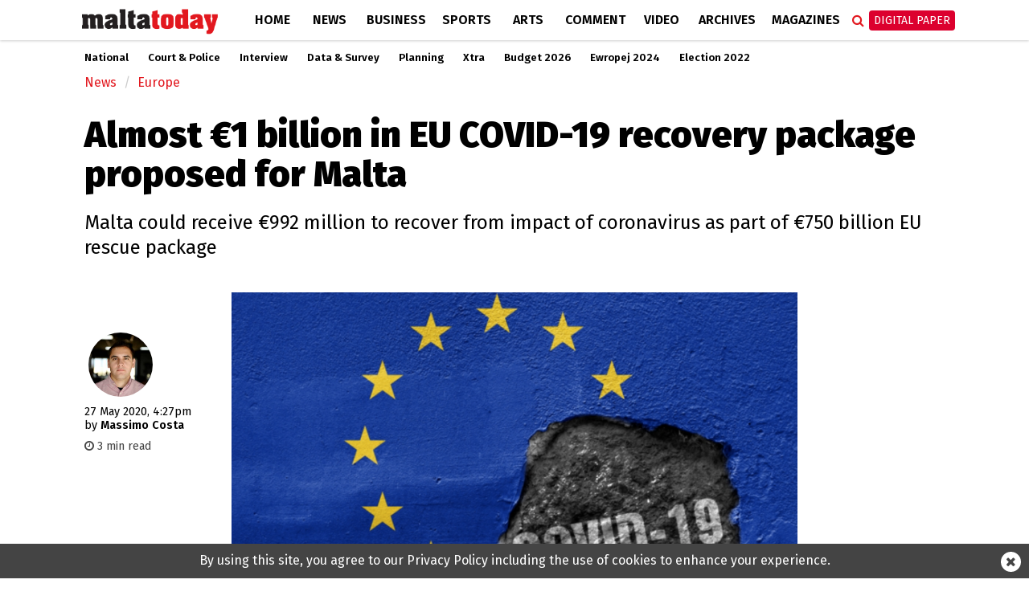

--- FILE ---
content_type: text/html; charset=UTF-8
request_url: https://www.maltatoday.com.mt/news/europe/102607/almost_1_billion_in_eu_covid19_recovery_funds_proposed_for_malta
body_size: 11443
content:
<!DOCTYPE html>
<html xmlns="http://www.w3.org/1999/xhtml" lang="en">
<head>
    <meta http-equiv="Content-Type" content="text/html; charset=utf-8">
    <meta name="viewport" content="width=device-width, initial-scale=1.0"/>
    <meta property="fb:pages" content="21535456940" />
    <meta property="fb:app_id" content="1775326929407925" />
    <link rel="shortcut icon" type="image/x-icon" href="/ui/images/icons/Icon-Small@2x.png">
    <link rel="apple-touch-icon" href="/ui/images/icons/Icon-60@2x.png" />
    <link rel="apple-touch-icon" sizes="58x58" href="/ui/images/icons/Icon-Small@2x.png" />
    <link rel="apple-touch-icon" sizes="76x76" href="/ui/images/icons/Icon-76.png" />
    <link rel="apple-touch-icon" sizes="152x152" href="/ui/images/icons/Icon-76@2x.png" />
    <link rel="apple-touch-icon" sizes="180x180" href="/ui/images/icons/Icon-60@3x.png" />
    <link rel="icon" sizes="192x192" href="/ui/images/icons/icon-192x192.png" />
    <link rel="stylesheet" href="/dist/css/desktop.min.css?v=01.2026" />

    <link rel="canonical" href="https://www.maltatoday.com.mt/news/europe/102607/almost_1_billion_in_eu_covid19_recovery_funds_proposed_for_malta">
    <meta property="og:site_name" content="MaltaToday.com.mt" /> 
<meta property="og:url" content="https://www.maltatoday.com.mt/news/europe/102607/almost_1_billion_in_eu_covid19_recovery_funds_proposed_for_malta" /> 
<meta property="og:title" content="Almost €1 billion in EU COVID-19 recovery package proposed for Malta" /> 
<meta property="og:description" content="Malta could receive &amp;euro;992 million&amp;nbsp;to recover from impact of coronavirus as part of &amp;euro;750 billion EU rescue package" /> 
<meta property="og:type" content="article" /> 
<meta property="article:publisher" content="https://www.facebook.com/maltatoday" /> 
<meta property="og:image" content="https://content.maltatoday.com.mt/ui_frontend/thumbnail/684/400/eu_aid_coronavirus.png" /> 
<meta name="description" content="Malta could receive &amp;euro;992 million&amp;nbsp;to recover from impact of coronavirus as part of &amp;euro;750 billion EU rescue package" /> 


    <script type="text/javascript">
        var cdn_url = "//content.maltatoday.com.mt";
    </script>

    <title>Almost €1 billion in EU COVID-19 recovery package proposed for Malta</title>
        <!--  Google DoubleClick for Publishers -->
    <script async='async' src='https://www.googletagservices.com/tag/js/gpt.js'></script>
    <script>
        var googletag = googletag || {};
        googletag.cmd = googletag.cmd || [];
    </script>
    <!-- Facebook Pixel Code -->
    <script>
    !function(f,b,e,v,n,t,s)
    {if(f.fbq)return;n=f.fbq=function(){n.callMethod?
    n.callMethod.apply(n,arguments):n.queue.push(arguments)};
    if(!f._fbq)f._fbq=n;n.push=n;n.loaded=!0;n.version='2.0';
    n.queue=[];t=b.createElement(e);t.async=!0;
    t.src=v;s=b.getElementsByTagName(e)[0];
    s.parentNode.insertBefore(t,s)}(window, document,'script',
    'https://connect.facebook.net/en_US/fbevents.js');
    fbq('init', '213704729706889');
    fbq('track', 'PageView');
    </script>
    <noscript><img height="1" width="1" style="display:none"
    src="https://www.facebook.com/tr?id=213704729706889&ev=PageView&noscript=1"
    /></noscript>
    <!-- End Facebook Pixel Code -->
    <!-- Google Tag Manager -->
    <script>(function(w,d,s,l,i){w[l]=w[l]||[];w[l].push({'gtm.start':
    new Date().getTime(),event:'gtm.js'});var f=d.getElementsByTagName(s)[0],
    j=d.createElement(s),dl=l!='dataLayer'?'&l='+l:'';j.async=true;j.src=
    'https://www.googletagmanager.com/gtm.js?id='+i+dl;f.parentNode.insertBefore(j,f);
    })(window,document,'script','dataLayer','GTM-TD9W6HH');</script>
    <!-- End Google Tag Manager -->
</head>
<body class="page-article">
    <header>
        <div class="zone" data-zone-name="TOPMOST" data-zone-id="TOPMOST"><div class='mt_module' data-module-name='code' data-update-frequency='0' data-module-settings-code='[base64]' ><div class="code_module">
    <div class="top-slash dfp-slot" 
            data-path="/13474545/MaltaToday_news_Leaderboard_728x90"
            data-size="[[728, 90], [970, 90], [970, 250], [320, 100], [1320, 250], [1150, 250]]">
        </div></div></div></div>        <div class="main-nav">
            <div class="main-nav-bg">
                <div class="container">
                    <div class="row">
                        <div class="col-md-12">
                                                        <div class="row">
    <div class="menu-bar news">
        <div class="logo col-xs-7 col-md-2">
                        <a href="/"><img class="img-responsive" src="/ui/images/frontend/maltatoday_logo_news.png" alt="maltatoday" /></a>
        </div>
        <div class="col-xs-5 visible-sm visible-xs text-right">
            <div id="more-menu">
                menu
                <button type="button" class="navbar-toggle" aria-expanded="false">
                    <span class="sr-only">Toggle navigation</span>
                    <span class="icon-bar"></span>
                    <span class="icon-bar"></span>
                    <span class="icon-bar"></span>
                </button>
            </div>
        </div>
        <ul class="main-menu">
                                <li class="menu-inline-search visible-xs">
                        <form action="/search-mt/" method="get">
                            <div class="col-xs-12">
                                <input type="text" name="q" class="form-control" placeholder="Search maltatoday.." />
                            </div>
                        </form>
                    </li>    
                                        <li class="menu_item home has-sub-menu">
                        <a href="/" >
                        Home                        </a>
                                                    <div class="menu-item-detail-box">
                                <ul class="sub-menu">
                                                                    <li><a href="/vacancies">Jobs in Malta</a></li>
                                                                    <li><a href="/pharmacies">Pharmacies</a></li>
                                                                    <li><a href="/sponsored">Sponsored</a></li>
                                                                    <li><a href="/announcements">Announcements</a></li>
                                                                    <li><a href="/igaming-offers/igaming-offers">iGaming Offers</a></li>
                                                                    <li><a href="/advertising">Advertise</a></li>
                                                                    <li><a href="/contact">Contact</a></li>
                                                                    <li><a href="/maltatodaydigitaledition">Digital Edition</a></li>
                                                                    <li><a href="/help">Support Services</a></li>
                                                                </ul>
                                                            </div>
                                            </li>
                                    <li class="menu_item news active has-sub-menu">
                        <a href="/news" >
                        News                        </a>
                                                    <div class="menu-item-detail-box">
                                <ul class="sub-menu">
                                                                    <li><a href="/news/national">National</a></li>
                                                                    <li><a href="/news/court_and_police">Court &amp; Police</a></li>
                                                                    <li><a href="/news/interview">Interview</a></li>
                                                                    <li><a href="/news/data_and_surveys">Data &amp; Survey</a></li>
                                                                    <li><a href="/environment/planning">Planning</a></li>
                                                                    <li><a href="/news/xtra">Xtra</a></li>
                                                                    <li><a href="/news/budget-2026/">Budget 2026</a></li>
                                                                    <li><a href="/news/ewropej">Ewropej 2024</a></li>
                                                                    <li><a href="/news/election-2022">Election 2022</a></li>
                                                                </ul>
                                                                        <div class="detail-content-box hidden-sm hidden-xs">
                                            <div class="sub-menu-latest-stories">
    <div class="row">
        <div class="col-md-6">
            <div class="left-section">
                <div class="top-story-container">
                    <div class="photo">
                        <a href="/news/national/139276/in_the_shadow_of_trumps_greenland_threats_maltese_meps_call_for_eu_unity"><img src="//content.maltatoday.com.mt/ui_frontend/thumbnail/400/220/trump_meps.png" /></a>
                    </div>
                    <div class="title">
                        <span class="category">National</span> <a href="/news/national/139276/in_the_shadow_of_trumps_greenland_threats_maltese_meps_call_for_eu_unity">
                        In the shadow of Trump’s Greenland threats Maltese MEPs call for EU unity</a>
                    </div>
                </div>
            </div>
        </div>
        <div class="col-md-6">
            <div class="right-section">
                <ul class="stories">
                                            <li class="story">
                            <div class="story-content">
                                <div class="image">
                                    <a href="/news/national/139277/lands_authority_scraps_fortina_valuations_orders_fresh_assessment_in_clash_with_nao"><img src="//content.maltatoday.com.mt/ui_frontend/thumbnail/62/62/fortina_towers.jpeg" /></a>
                                </div>
                                <div class="text">
                                    <a href="/news/national/139277/lands_authority_scraps_fortina_valuations_orders_fresh_assessment_in_clash_with_nao">
                                        <span class="category">National</span>
                                        <span class="title"> Lands Authority scraps Fortina valuations, orders fresh assessment in clash with NAO</span>
                                    </a>
                                </div>
                            </div>
                        </li>
                                            <li class="story">
                            <div class="story-content">
                                <div class="image">
                                    <a href="/news/national/139275/storm_harry_no_major_injuries_emergency_services_responded_to_nearly_300_incidents"><img src="//content.maltatoday.com.mt/ui_frontend/thumbnail/62/62/3_byron_camilleri.jpeg" /></a>
                                </div>
                                <div class="text">
                                    <a href="/news/national/139275/storm_harry_no_major_injuries_emergency_services_responded_to_nearly_300_incidents">
                                        <span class="category">National</span>
                                        <span class="title"> No major injuries, emergency services responded to nearly 300 incidents during Storm Harry</span>
                                    </a>
                                </div>
                            </div>
                        </li>
                                            <li class="story">
                            <div class="story-content">
                                <div class="image">
                                    <a href="/news/national/139269/central_bank_appoints_first_woman_deputy_governor"><img src="//content.maltatoday.com.mt/ui_frontend/thumbnail/62/62/screenshot_2026-01-20_at_15.57.35.png" /></a>
                                </div>
                                <div class="text">
                                    <a href="/news/national/139269/central_bank_appoints_first_woman_deputy_governor">
                                        <span class="category">National</span>
                                        <span class="title"> Central Bank appoints first woman deputy governor</span>
                                    </a>
                                </div>
                            </div>
                        </li>
                                    </ul>
                <a href="/news">More in News <i class="fa fa-angle-right"></i></a>
            </div>
        </div>
    </div>
</div>
                                        </div>
                                                                    </div>
                                            </li>
                                    <li class="menu_item business has-sub-menu">
                        <a href="/business" >
                        Business                        </a>
                                                    <div class="menu-item-detail-box">
                                <ul class="sub-menu">
                                                                    <li><a href="/business/business_news">Business News</a></li>
                                                                    <li><a href="/business/business_comment">Business Comment</a></li>
                                                                    <li><a href="/business/tech">Tech & Gaming</a></li>
                                                                    <li><a href="/business/property">Property</a></li>
                                                                </ul>
                                                                        <div class="detail-content-box hidden-sm hidden-xs">
                                            <div class="sub-menu-latest-stories">
    <div class="row">
        <div class="col-md-6">
            <div class="left-section">
                <div class="top-story-container">
                    <div class="photo">
                        <a href="/business/business_news/139267/ihi_to_sell_72_per_cent_of_fivestar_corinthia_hotel_lisbon"><img src="//content.maltatoday.com.mt/ui_frontend/thumbnail/400/220/corinthialisbon_exterior_colourgraded.jpg" /></a>
                    </div>
                    <div class="title">
                        <span class="category">Business News</span> <a href="/business/business_news/139267/ihi_to_sell_72_per_cent_of_fivestar_corinthia_hotel_lisbon">
                        IHI to sell 72 per cent of five-star Corinthia Hotel Lisbon</a>
                    </div>
                </div>
            </div>
        </div>
        <div class="col-md-6">
            <div class="right-section">
                <ul class="stories">
                                            <li class="story">
                            <div class="story-content">
                                <div class="image">
                                    <a href="/business/business_news/139264/registered_fulltime_employment_up_41_per_cent_in_august_2025"><img src="//content.maltatoday.com.mt/ui_frontend/thumbnail/62/62/2_employment.jpg" /></a>
                                </div>
                                <div class="text">
                                    <a href="/business/business_news/139264/registered_fulltime_employment_up_41_per_cent_in_august_2025">
                                        <span class="category">Business News</span>
                                        <span class="title"> Registered full-time employment up 4.1 per cent in August 2025</span>
                                    </a>
                                </div>
                            </div>
                        </li>
                                            <li class="story">
                            <div class="story-content">
                                <div class="image">
                                    <a href="/business/tech/139191/what_has_made_themed_slot_games_so_popular"><img src="//content.maltatoday.com.mt/ui_frontend/thumbnail/62/62/will_-_image_slots.png" /></a>
                                </div>
                                <div class="text">
                                    <a href="/business/tech/139191/what_has_made_themed_slot_games_so_popular">
                                        <span class="category">Tech & Gaming</span>
                                        <span class="title"> What has made themed slot games so popular?</span>
                                    </a>
                                </div>
                            </div>
                        </li>
                                            <li class="story">
                            <div class="story-content">
                                <div class="image">
                                    <a href="/business/tech/139180/the_growth_of_online_bingo_sites_in_the_uk"><img src="//content.maltatoday.com.mt/ui_frontend/thumbnail/62/62/screenshot_2026-01-15_at_15.43.42.png" /></a>
                                </div>
                                <div class="text">
                                    <a href="/business/tech/139180/the_growth_of_online_bingo_sites_in_the_uk">
                                        <span class="category">Tech & Gaming</span>
                                        <span class="title"> The growth of online bingo sites in the UK</span>
                                    </a>
                                </div>
                            </div>
                        </li>
                                    </ul>
                <a href="/business">More in Business <i class="fa fa-angle-right"></i></a>
            </div>
        </div>
    </div>
</div>
                                        </div>
                                                                    </div>
                                            </li>
                                    <li class="menu_item sports has-sub-menu">
                        <a href="/sports" >
                        Sports                        </a>
                                                    <div class="menu-item-detail-box">
                                <ul class="sub-menu">
                                                                    <li><a href="/sports/worldcup2022">World Cup 2022</a></li>
                                                                    <li><a href="/sports/football">Football</a></li>
                                                                    <li><a href="/sports/rugby">Rugby</a></li>
                                                                    <li><a href="/sports/motorsports">Motor Sports</a></li>
                                                                    <li><a href="/sports/boxing">Boxing</a></li>
                                                                    <li><a href="/sports/tennis">Tennis</a></li>
                                                                    <li><a href="/sports/othersports">Other</a></li>
                                                                    <li><a href="/sports/sportsbetting">Sports Betting</a></li>
                                                                </ul>
                                                                        <div class="detail-content-box hidden-sm hidden-xs">
                                            <div class="sub-menu-latest-stories">
    <div class="row">
        <div class="col-md-6">
            <div class="left-section">
                <div class="top-story-container">
                    <div class="photo">
                        <a href="/sports/football/139245/senegal_secure_afcon_victory_over_morocco_in_dramatic_final_"><img src="//content.maltatoday.com.mt/ui_frontend/thumbnail/400/220/senegal_afcon.jpg" /></a>
                    </div>
                    <div class="title">
                        <span class="category">Football</span> <a href="/sports/football/139245/senegal_secure_afcon_victory_over_morocco_in_dramatic_final_">
                        Senegal secure AFCON victory over Morocco in dramatic final</a>
                    </div>
                </div>
            </div>
        </div>
        <div class="col-md-6">
            <div class="right-section">
                <ul class="stories">
                                            <li class="story">
                            <div class="story-content">
                                <div class="image">
                                    <a href="/sports/football/139127/malta_to_be_promoted_through_fouryear_partnership_with_melbournebased_football_club"><img src="//content.maltatoday.com.mt/ui_frontend/thumbnail/62/62/4_copy_of__article_covers_-_new_(1).png" /></a>
                                </div>
                                <div class="text">
                                    <a href="/sports/football/139127/malta_to_be_promoted_through_fouryear_partnership_with_melbournebased_football_club">
                                        <span class="category">Football</span>
                                        <span class="title"> Malta to be promoted through four-year partnership with Melbourne-based football club</span>
                                    </a>
                                </div>
                            </div>
                        </li>
                                            <li class="story">
                            <div class="story-content">
                                <div class="image">
                                    <a href="/sports/football/139050/siena_calcio_reject_13m_takeover_bid_from_joseph_portelli"><img src="//content.maltatoday.com.mt/ui_frontend/thumbnail/62/62/joseph_portelli.png" /></a>
                                </div>
                                <div class="text">
                                    <a href="/sports/football/139050/siena_calcio_reject_13m_takeover_bid_from_joseph_portelli">
                                        <span class="category">Football</span>
                                        <span class="title"> Siena Calcio reject €1.3m takeover bid from Joseph Portelli</span>
                                    </a>
                                </div>
                            </div>
                        </li>
                                            <li class="story">
                            <div class="story-content">
                                <div class="image">
                                    <a href="/sports/football/138957/looking_forward_2026__a_world_cup_of_records"><img src="//content.maltatoday.com.mt/ui_frontend/thumbnail/62/62/1_curacao_winners.png" /></a>
                                </div>
                                <div class="text">
                                    <a href="/sports/football/138957/looking_forward_2026__a_world_cup_of_records">
                                        <span class="category">Football</span>
                                        <span class="title"> Looking forward 2026 | A World Cup of records</span>
                                    </a>
                                </div>
                            </div>
                        </li>
                                    </ul>
                <a href="/sports">More in Sports <i class="fa fa-angle-right"></i></a>
            </div>
        </div>
    </div>
</div>
                                        </div>
                                                                    </div>
                                            </li>
                                    <li class="menu_item arts has-sub-menu">
                        <a href="/arts" >
                        Arts                        </a>
                                                    <div class="menu-item-detail-box">
                                <ul class="sub-menu">
                                                                    <li><a href="/arts/art">Art</a></li>
                                                                    <li><a href="/arts/books">Books</a></li>
                                                                    <li><a href="/arts/entertainment">Entertainment</a></li>
                                                                    <li><a href="/arts/music">Music</a></li>
                                                                    <li><a href="/arts/theatre_and_dance">Theatre &amp; Dance</a></li>
                                                                    <li><a href="/arts/film">Film</a></li>
                                                                    <li><a href="/arts/cultural_diary">Cultural Diary</a></li>
                                                                    <li><a href="/lifestyle">Lifestyle</a></li>
                                                                </ul>
                                                                        <div class="detail-content-box hidden-sm hidden-xs">
                                            <div class="sub-menu-latest-stories">
    <div class="row">
        <div class="col-md-6">
            <div class="left-section">
                <div class="top-story-container">
                    <div class="photo">
                        <a href="/arts/music/139234/eurovision_2026_malta_sends_aidan_to_bella_vienna"><img src="//content.maltatoday.com.mt/ui_frontend/thumbnail/400/220/aidan_photo_albert_camilleri_pbs.jpg" /></a>
                    </div>
                    <div class="title">
                        <span class="category">Music</span> <a href="/arts/music/139234/eurovision_2026_malta_sends_aidan_to_bella_vienna">
                        Eurovision 2026: Malta sends Aidan to Bella Vienna</a>
                    </div>
                </div>
            </div>
        </div>
        <div class="col-md-6">
            <div class="right-section">
                <ul class="stories">
                                            <li class="story">
                            <div class="story-content">
                                <div class="image">
                                    <a href="/arts/music/139199/pbs_defends_decision_not_to_allow_rhiannon_repeat_performance_after_inear_monitor_complaint"><img src="//content.maltatoday.com.mt/ui_frontend/thumbnail/62/62/screenshot_2026-01-16_at_16.49.17.png" /></a>
                                </div>
                                <div class="text">
                                    <a href="/arts/music/139199/pbs_defends_decision_not_to_allow_rhiannon_repeat_performance_after_inear_monitor_complaint">
                                        <span class="category">Music</span>
                                        <span class="title"> PBS defends decision not to allow Rhiannon repeat performance after in-ear monitor complaint</span>
                                    </a>
                                </div>
                            </div>
                        </li>
                                            <li class="story">
                            <div class="story-content">
                                <div class="image">
                                    <a href="/arts/cultural_diary/139082/my_essentials_giosue_agiuss_cultural_picks"><img src="//content.maltatoday.com.mt/ui_frontend/thumbnail/62/62/screenshot_2026-01-10_at_13.47.49.png" /></a>
                                </div>
                                <div class="text">
                                    <a href="/arts/cultural_diary/139082/my_essentials_giosue_agiuss_cultural_picks">
                                        <span class="category">Cultural Diary</span>
                                        <span class="title"> My essentials: Giosue’ Agius’s cultural picks</span>
                                    </a>
                                </div>
                            </div>
                        </li>
                                            <li class="story">
                            <div class="story-content">
                                <div class="image">
                                    <a href="/arts/theatre_and_dance/139142/press_mute_pulls_back_the_curtain_on_power_media_and_manipulation"><img src="//content.maltatoday.com.mt/ui_frontend/thumbnail/62/62/press_mute_promo_photos_01edited.jpg" /></a>
                                </div>
                                <div class="text">
                                    <a href="/arts/theatre_and_dance/139142/press_mute_pulls_back_the_curtain_on_power_media_and_manipulation">
                                        <span class="category">Theatre & Dance</span>
                                        <span class="title"> Press Mute pulls back the curtain on power, media and manipulation</span>
                                    </a>
                                </div>
                            </div>
                        </li>
                                    </ul>
                <a href="/arts">More in Arts <i class="fa fa-angle-right"></i></a>
            </div>
        </div>
    </div>
</div>
                                        </div>
                                                                    </div>
                                            </li>
                                    <li class="menu_item comment has-sub-menu">
                        <a href="/comment" >
                        Comment                        </a>
                                                    <div class="menu-item-detail-box">
                                <ul class="sub-menu">
                                                                    <li><a href="/comment/opinions">Opinions</a></li>
                                                                    <li><a href="/comment/editorial">Editorial</a></li>
                                                                    <li><a href="/comment/letters">Letters</a></li>
                                                                    <li><a href="/comment/cartoons">Cartoons</a></li>
                                                                    <li><a href="/comment/law_report">Law Report</a></li>
                                                                    <li><a href="/comment/skinny">The Skinny</a></li>
                                                                </ul>
                                                                        <div class="detail-content-box hidden-sm hidden-xs">
                                            <div class="sub-menu-latest-stories">
    <div class="row">
        <div class="col-md-6">
            <div class="left-section">
                <div class="top-story-container">
                    <div class="photo">
                        <a href="/comment/opinions/139217/yes_prices_have_gone_up_but_buying_your_own_home_has_always_involved_sacrifice"><img src="//content.maltatoday.com.mt/ui_frontend/thumbnail/400/220/3_4_property.jpg" /></a>
                    </div>
                    <div class="title">
                        <span class="category">Opinions</span> <a href="/comment/opinions/139217/yes_prices_have_gone_up_but_buying_your_own_home_has_always_involved_sacrifice">
                        Yes, prices have gone up, but buying your own home has always involved sacrifice</a>
                    </div>
                </div>
            </div>
        </div>
        <div class="col-md-6">
            <div class="right-section">
                <ul class="stories">
                                            <li class="story">
                            <div class="story-content">
                                <div class="image">
                                    <a href="/comment/opinions/139232/who_is_it_going_to_be"><img src="//content.maltatoday.com.mt/ui_frontend/thumbnail/62/62/judge_consuelo_scerri_herrera_2.jpg" /></a>
                                </div>
                                <div class="text">
                                    <a href="/comment/opinions/139232/who_is_it_going_to_be">
                                        <span class="category">Opinions</span>
                                        <span class="title"> Who is it going to be?</span>
                                    </a>
                                </div>
                            </div>
                        </li>
                                            <li class="story">
                            <div class="story-content">
                                <div class="image">
                                    <a href="/comment/opinions/139216/the_pension_reality_we_need_to_face"><img src="//content.maltatoday.com.mt/ui_frontend/thumbnail/62/62/15_pensions.png" /></a>
                                </div>
                                <div class="text">
                                    <a href="/comment/opinions/139216/the_pension_reality_we_need_to_face">
                                        <span class="category">Opinions</span>
                                        <span class="title"> The pension reality we need to face</span>
                                    </a>
                                </div>
                            </div>
                        </li>
                                            <li class="story">
                            <div class="story-content">
                                <div class="image">
                                    <a href="/comment/editorial/139228/why_not_a_fixed_election_date_"><img src="//content.maltatoday.com.mt/ui_frontend/thumbnail/62/62/whatsapp_image_2026-01-17_at_18.12.26.jpeg" /></a>
                                </div>
                                <div class="text">
                                    <a href="/comment/editorial/139228/why_not_a_fixed_election_date_">
                                        <span class="category">Editorial</span>
                                        <span class="title"> Why not a fixed election date</span>
                                    </a>
                                </div>
                            </div>
                        </li>
                                    </ul>
                <a href="/comment">More in Comment <i class="fa fa-angle-right"></i></a>
            </div>
        </div>
    </div>
</div>
                                        </div>
                                                                    </div>
                                            </li>
                                    <li class="menu_item videos">
                        <a href="/videos/" >
                        Video                        </a>
                                            </li>
                                    <li class="menu_item archives">
                        <a href="http://archive.maltatoday.com.mt" target="_blank">
                        Archives                        </a>
                                            </li>
                                    <li class="menu_item sponsored visible-xs visible-sm">
                        <a href="/sponsored" >
                        Sponsored                        </a>
                                            </li>
                                    <li class="menu_item magazines has-sub-menu">
                        <a href="/magazines" >
                        Magazines                        </a>
                                                    <div class="menu-item-detail-box">
                                <ul class="sub-menu">
                                                                    <li><a href="/gourmet/">GourmetToday</a></li>
                                                                    <li><a href="/architecture-and-design/">Architecture & Design</a></li>
                                                                </ul>
                                                                        <div class="detail-content-box hidden-sm hidden-xs">
                                            <div class="sub-menu-latest-stories">
    <div class="row">
        <div class="col-md-6">
            <div class="left-section">
                <div class="top-story-container">
                    <div class="photo">
                        <a href="/gourmet/recipes/139268/porchetta_with_pumpkin_mash_and_salsa_verde"><img src="//content.maltatoday.com.mt/ui_frontend/thumbnail/400/220/screenshot_2026-01-20_at_14.55.11.png" /></a>
                    </div>
                    <div class="title">
                        <span class="category">Recipes</span> <a href="/gourmet/recipes/139268/porchetta_with_pumpkin_mash_and_salsa_verde">
                        Porchetta with pumpkin mash and salsa verde</a>
                    </div>
                </div>
            </div>
        </div>
        <div class="col-md-6">
            <div class="right-section">
                <ul class="stories">
                                            <li class="story">
                            <div class="story-content">
                                <div class="image">
                                    <a href="/gourmet/recipes/139193/wild_fennel_and_hazelnut_pesto"><img src="//content.maltatoday.com.mt/ui_frontend/thumbnail/62/62/img_2479.jpeg" /></a>
                                </div>
                                <div class="text">
                                    <a href="/gourmet/recipes/139193/wild_fennel_and_hazelnut_pesto">
                                        <span class="category">Recipes</span>
                                        <span class="title"> Wild fennel and hazelnut pesto</span>
                                    </a>
                                </div>
                            </div>
                        </li>
                                            <li class="story">
                            <div class="story-content">
                                <div class="image">
                                    <a href="/gourmet/recipes/139146/caramel_brownie_trifle_cups_"><img src="//content.maltatoday.com.mt/ui_frontend/thumbnail/62/62/screenshot_2026-01-14_at_11.02.28.png" /></a>
                                </div>
                                <div class="text">
                                    <a href="/gourmet/recipes/139146/caramel_brownie_trifle_cups_">
                                        <span class="category">Recipes</span>
                                        <span class="title"> Caramel brownie trifle cups</span>
                                    </a>
                                </div>
                            </div>
                        </li>
                                            <li class="story">
                            <div class="story-content">
                                <div class="image">
                                    <a href="/architecture-and-design/magazines/139015/in_conversation_with_architect_duncan_muscat"><img src="//content.maltatoday.com.mt/ui_frontend/thumbnail/62/62/duncan_muscat_061225_5808_copy.jpg" /></a>
                                </div>
                                <div class="text">
                                    <a href="/architecture-and-design/magazines/139015/in_conversation_with_architect_duncan_muscat">
                                        <span class="category">Magazines</span>
                                        <span class="title"> In conversation with architect Duncan Muscat</span>
                                    </a>
                                </div>
                            </div>
                        </li>
                                    </ul>
                <a href="/magazines">More in Magazines <i class="fa fa-angle-right"></i></a>
            </div>
        </div>
    </div>
</div>
                                        </div>
                                                                    </div>
                                            </li>
                                    <li class="menu_item login visible-xs visible-sm login-menu-item">
                        <a href="/maltatodaydigitaledition/" >
                        Digital Paper                        </a>
                                            </li>
                        </ul>
        <div class="menu-icons hidden-xs hidden-sm">
            <div class="menu-icons-icon search-icon" onclick="$(this).addClass('active').find('input').focus()">
                <span class="fa fa-search"></span>
                <div class="searchbox">
                    <form action="/search-mt/" method="get">
                        <input type="text" name="q" placeholder="Search" onblur="$(this).parents('.search-icon').removeClass('active');" onkeyup="if (event.keyCode === 27) { $(this).blur(); }" />
                        <button type="submit">
                            <i class="fa fa-search search_now"></i>
                        </button>
                    </form>
                </div>
            </div>
            <div class="menu-icons-icon login-icon digital-paper">
                <a href="/maltatodaydigitaledition/" class="btn btn-red">Digital Paper</a>
                <div id="login-sub-menu">
                    <a target="_blank" href="https://maltatoday.uberflip.com/t/73329-mediatoday-newspapers-latest-editions">My Account</a>
                    <a href="/maltatodaydigitaledition/">Subscribe</a>
                    <a href="/subscribe_sms/">SMS Alerts</a>
                    <a href="/maltatodaydigitaledition/#previous">Previous Editions</a>
                </div>
            </div>
        </div>        
    </div>
</div>
<div id="small-menu-placeholder" class="row visible-xs visible-sm news">
    <div id="small-menu">
        <a href="/">home</a>
        <a href="/news">news</a>
        <a class="highlight" href="/maltatodaydigitaledition">Digital Paper</a>
    </div>
</div>
                                                    </div>
                    </div>
                </div>
            </div>
        </div>
                <div class="sub-nav">
            <div class="container">
                <ul class="hidden-xs outer-sub-menu sub-menu news">
                                            <li><a href="/news/national">National</a></li>
                                            <li><a href="/news/court_and_police">Court &amp; Police</a></li>
                                            <li><a href="/news/interview">Interview</a></li>
                                            <li><a href="/news/data_and_surveys">Data &amp; Survey</a></li>
                                            <li><a href="/environment/planning">Planning</a></li>
                                            <li><a href="/news/xtra">Xtra</a></li>
                                            <li><a href="/news/budget-2026/">Budget 2026</a></li>
                                            <li><a href="/news/ewropej">Ewropej 2024</a></li>
                                            <li><a href="/news/election-2022">Election 2022</a></li>
                                    </ul>
            </div>
        </div>
            </header>
    <div id="content">
    
        <section>
    <div class="container">
        <div class="row">
            <div class="col-lg-12 col-md-12">
                <div class="zone" data-zone-name="Top" data-zone-id="top"><div class='mt_module' data-module-name='article_breadcrumb' data-update-frequency='0' ><ul class="breadcrumb">
            <li class="breadcrumb-item news"><a href="/news/">News</a></li>
        <li class="breadcrumb-item news"><a href="/news/europe/">Europe</a></li>
    </ul></div><div class='mt_module' data-module-name='article_heading' data-update-frequency='0' ><div class="article-heading">
    <div class="row">
        <div class="col-md-12">
            <h1>Almost €1 billion in EU COVID-19 recovery package proposed for Malta</h1>
            <h2><p>Malta could receive &euro;992 million&nbsp;to recover from impact of coronavirus as part of &euro;750 billion EU rescue package</p></h2>
        </div>
    </div>
</div>
</div></div>            </div>
        </div>
        <div class="row">
            <div class="col-lg-2 col-md-2">
                <div class="zone" data-zone-name="Left" data-zone-id="left"><div class='mt_module' data-module-name='article_meta' data-update-frequency='0' ><div class="article-meta">
        <div class="author-photos">            <img src="//content.maltatoday.com.mt/ui_frontend/profile_thumbnail/300/300/massimo_costa_1508838069.jpg" alt="massimo_costa"/>
                </div>
        <div class="date-text">
    <span class="date">27 May 2020, 4:27pm</span>
        <br /><span class="article-author-by">by </span><span class="name">Massimo Costa </span>
        </div>
        <div class="article-read-time" style="color: #444; margin-top: 8px; font-size: 90%">
        <i class="fa fa-clock-o"></i> 3 min read
    </div>
    </div></div><div class='mt_module' data-module-name='addthis' data-update-frequency='0' ></div></div>            </div>
            <div class="col-lg-8 col-md-8">
                <div class="zone" data-zone-name="Main" data-zone-id="content"><div class='mt_module' data-module-name='article_cover' data-update-frequency='0' ><div class="full-article article-cover">
    
            <div class="photo_collection_cover article-cover-media single-cover" data-slick='{"slidesToShow": 1, "slidesToScroll": 1}'>
            
                            <div class="media-item show ">
                    <div class="cover-photo"
                        title="Malta could receive almost €1 billion in EU COVID-19 aid, sources told MaltaToday"
                        style="background-image: url('//content.maltatoday.com.mt/ui/images/photos/eu_aid_coronavirus.png')">
                        <img src="//content.maltatoday.com.mt/ui/images/photos/eu_aid_coronavirus.png"
                            alt="Malta could receive almost €1 billion in EU COVID-19 aid, sources told MaltaToday"/>
                    </div>
                                            <div class="caption">
                            <div class="inner">Malta could receive almost €1 billion in EU COVID-19 aid, sources told MaltaToday</div>
                        </div>
                                    </div>
                    </div>
    </div></div><div class='mt_module' data-module-name='small_share_buttons' data-update-frequency='0' ><div class="row">
    <div class="col-md-6">
        
    </div>
    <div class="col-md-6">
        <div class="small_share_buttons text-right">
                        <a class="twitter" href="https://twitter.com/share?url=https://www.maltatoday.com.mt/news/europe/102607/almost_1_billion_in_eu_covid19_recovery_funds_proposed_for_malta&text=Almost €1 billion in EU COVID-19 recovery package proposed for Malta" target="_blank">
                <i class="fa fa-twitter"></i> TWEET
            </a>
            <a class="facebook"
                href="https://www.facebook.com/sharer/sharer.php?u=https%3A%2F%2Fwww.maltatoday.com.mt%2Fnews%2Feurope%2F102607%2Falmost_1_billion_in_eu_covid19_recovery_funds_proposed_for_malta"
                target="_blank">
                <i class="fa fa-facebook"></i> SHARE
            </a>
        </div>
    </div>
</div></div><div class='mt_module' data-module-name='full_article' data-update-frequency='0' ><div class="full-article">
        <div class="content content-news">                    <div class="dfp-slot"
                        data-path="/13474545/MaltaToday_news_Inline_300x250"
                        data-size="[[300, 250]]"
                        style="float:right; margin:8px 0 8px 25px">
                    </div>
                <p>Close to &euro;1 billion to help the economy recover from&nbsp;the effects of the coronavirus could be given to Malta under new proposals put forward by the European Commission, EU sources have told MaltaToday.

</p><p>The funds, which would be distributed in the form of grants and loans, would be part of a &euro;750 billion COVID-19 rescue package for the EU, which would sit on top of the &euro;1.1 trillion European budget for the 2021-2027 period.

</p><p>The proposals for a major recovery plan - dubbed Next Generation EU - to counter the coronavirus&#39; economic impact, were unveiled by Commission President Ursula von der Leyen on Wednesday.

</p><p>Von der Leyen&#39;s proposals envisage &euro;500 billion in EU borrowing on capital markets to finance grants, as well as a further borrowing of around &euro;200 billion to fund&nbsp;loans to member states.

</p><p>While the allocations for each member state&nbsp;under the Next Generation EU plan have not yet been finalised, sources told this newspaper that it is estimated Malta could receive &euro;992 million.

</p><p>The European Parliament and European Council will&nbsp;now have to draw up their respective positions on the Commission&#39;s proposal, after which it can be decided how much each country will get from the programme.

</p><p>The funds will be over and above those which Malta would receive as part of the EU&#39;s funding programme - the Multiannual Financial Framework.

</p><p>Von der Leyen has in the past weeks been&nbsp;unequivocal in maintaining that the long-term survival of the European project depends on its degree of response to the crisis.

</p><p>The COVID-19 &nbsp;package will however have to balance the views of northern EU members, which are reluctant to increase the Union&#39;s spending, as well as the concerns of central and eastern European countries which want to avoid funds being redirected away from them and into the coronavirus recovery pot.

</p><p><strong>Potential watershed moment for Europe and Malta - Roberta Metsola</strong>

</p><p>PN MEP Roberta Metsola, who has been involved in the negotiations within the European&nbsp;Parliament, said the COVID-19 funding package could be &quot;a watershed moment for Europe and for Malta.&quot;

</p><p>&quot;We have managed to ensure that Malta and Gozo are eligible for a recovery package of close to 1 billion euros in grants and loans that we can use to transform our post COVID-19 economy into truly a circular, sustainable, one. These loans and grants are essential to protect jobs, to rescue industries and save livelihoods,&quot; the head of the PN delegation to the European Parliament said.

</p><p>&quot;Of course, one can always make the argument that we could use more, or that the funds could be financed differently - and I am sure we will keep making this point going forward - but the overall package for our country and our Union are positive,&quot; she said.

</p><p>Metsola added that the challenge now is&nbsp;to drive home that Europe is not only about funds but about democracy, rule of law and solidarity. &quot;Europe has shown that is stronger when it acts together and protects its values,&quot; she said.</p><p></p>    </div>
</div>
<div class="photo-overlay">
    <div class="close-icon" onclick="$(this).parents('.photo-overlay:first').removeClass('show');">
        <i class="fa fa-close"></i>
    </div>
    <div class="image-container">
        <img src="https://content.maltatoday.com.mt/ui/images/photos/maltatoday_editorial.png" />
    </div>
</div></div><div class='mt_module' data-module-name='article_author_bios' data-update-frequency='0' >    <div class="article-author-bio">
                                <div class="bio">
                <div class="row">
                    <div class="col-xs-1">
                        <div class="image">
                            <img src="//content.maltatoday.com.mt/ui_frontend/profile_thumbnail/40/40/massimo_costa_1508838075_zoom.jpg"/>
                        </div>
                    </div>
                    <div class="col-xs-11">
                                                <div class="text">
                            Massimo Costa joined MaltaToday as a journalist in 2017.                        </div>
                                                <div class="socialmedia">
                            <span class="link readmore"> <a href="/author/massimo_costa/">More from Massimo Costa</a></span>
                                                                                                                                                                    </div>
                    </div>
                </div>
            </div>
                        </div>
    </div><div class='mt_module' data-module-name='code' data-update-frequency='0' data-module-settings-code='[base64]' ><div class="code_module">
    <div class="split-advert dfp-slot" 
            data-path="/13474545/MaltaToday_news_ArticleLeaderboard"
            data-size="[[728, 90], [320, 50]]">
        </div></div></div><div class='mt_module' data-module-name='code' data-update-frequency='0' data-module-settings-code='PGRpdiBjbGFzcz0iZGZwLXNsb3QiCiAgICBkYXRhLXBhdGg9Ii8xMzQ3NDU0NS92aWRlb19hZHZlcnRfcHJlcm9sbCIKICAgIGRhdGEtc2l6ZT0iW1s2NDAsIDQ4MF1dIj4KPC9kaXY+' ><div class="code_module">
    <div class="dfp-slot"
    data-path="/13474545/video_advert_preroll"
    data-size="[[640, 480]]">
</div></div></div><div class='mt_module' data-module-name='comments' data-update-frequency='0' ><div class="OUTBRAIN" data-widget-id="GS_5"></div>
<script type="text/javascript" async="async" src="//widgets.outbrain.com/outbrain.js"></script></div></div>            </div>
            <div class="col-lg-2 col-md-2">
                <div class="zone" data-zone-name="Right" data-zone-id="right"></div>            </div>
        </div>
        <div class="row">
            <div class="col-lg-12 col-md-12">
                <div class="zone" data-zone-name="Bottom" data-zone-id="bottom"></div>            </div>
        </div>
    </div>
</section></div>
    <footer class="hidden-xs">
    <div class="container">
        <div class="row">
            <div class="col-xs-12 col-sm-6">
                <div class="footer-logo">
                    <a href="/"> <img src="/ui/images/frontend/maltatoday_logo_white.png" /></a>
                </div>
            </div>
            <div class="col-xs-12 col-sm-6">
                <div class="social-icons">
                    <div class="icon facebook">
                        <a href="//facebook.com/maltatoday" target="_blank"><i class="fa fa-facebook"></i></a>
                    </div>
                    <div class="icon twitter">
                        <a href="//twitter.com/maltatoday" target="_blank"><i class="fa fa-twitter"></i></a>
                    </div>
                    <div class="icon instagram">
                        <a href="//www.instagram.com/maltatoday" target="_blank"><i class="fa fa-instagram"></i></a>
                    </div>
                    <div class="icon linkedin">
                        <a href="//www.linkedin.com/company/maltatoday/" target="_blank"><i class="fa fa-linkedin"></i></a>
                    </div>
                    <div class="icon youtube">
                        <a href="//www.youtube.com/c/MaltaTodayvid" target="_blank"><i class="fa fa-youtube"></i></a>
                    </div>                    
                </div>
            </div>
        </div>
        <div class="row">
            <div class="col-xs-12">
                <ul class="bottom-nav">
                    <li><a href="/about-us/">About Us</a></li>
                    <li><a href="/advertising/">Advertise</a> </li>
                    <li><a href="/contact/">Contact</a> </li>
                    <li><a href="/maltatodaydigitaledition/">Digital Edition</a></li>
                    <li><a href="/help">Support Services</a></li>
                </ul>
                <ul class="bottom-links">
                    <li><a href="/terms-and-conditions/">Terms and Conditions</a> </li>
                    <li><a href="/privacy-policy/">Privacy Policy</a> </li>
                    <li><a href="/privacy-policy/">Cookie Policy</a> </li>
                    <li><a target="_blank" href="http://archive.maltatoday.com.mt/archive.html">Archives</a></li>
                </ul>
            </div>
        </div>
        <div class="row">
            <div class="col-md-12">
                <div class="copyright">
                    MediaToday is an independent media house based in Malta. Copyright © MediaToday Co. Ltd, Vjal ir-Rihan, San Gwann SGN 9016, Malta, Europe <br />
                    Reproduction of material from this website without written permission is strictly prohibited.
                </div>
            </div>
        </div>
    </div>
</footer>
        <div class="floating-bar" data-cookie-name="cookie_notice">
        <div class="container">
            <div class="message-inner">
                <a href="https://www.maltatoday.com.mt/privacy-policy/" target="_blank" class="set-close">
                    By using this site, you agree to our Privacy Policy including the use of cookies to enhance your experience.                </a>
                <button class="message-close-btn set-close">
                    <i class="fa fa-times close"></i>
                </button>
            </div>
        </div>
            </div>


    <script type="text/javascript" src="//imasdk.googleapis.com/js/sdkloader/ima3.js"></script>
    <script type="text/javascript" src="/dist/js/packages.min.js?v=01.2026"></script>
    <script>
//DFP Responsive Ads: https://support.google.com/dfp_premium/answer/3423562?hl=en
function getSlotKeyByBannerPath(bannerPath) {
    if (bannerPath.toLowerCase().indexOf("maltatoday_home_subsection_leaderboard") > 0
    || bannerPath.toLowerCase().indexOf("maltatoday_home_leaderboard") > 0
    || bannerPath.toLowerCase().indexOf("homepage_leaderboard") > 0) {
        //Removing all responsive logic from homepage banners
        //return false;
        return "homepage";
    }

    //Derive a banner key from the banner path
    if (
        bannerPath.toLowerCase().indexOf("leaderboard2") > 0
    || bannerPath.toLowerCase().indexOf("subsection_leaderboard") > 0
    || bannerPath.toLowerCase().indexOf("articleleaderboard") > 0) {
        return "leaderboard";
    }  else if (bannerPath.toLowerCase().indexOf("bottom_leaderboard_mob") > 0) {
        return "billboard-bottom-mobile";
    } else if (bannerPath.toLowerCase().indexOf("leaderboard") > 0) {
        return "billboard";
    } else if (bannerPath.toLowerCase().indexOf("rectbanner") > 0) {
        return "imu_small";
    } else if (bannerPath.toLowerCase().indexOf("rectbannerlong") > 0) {
        return "imu";
    }
    return false;
}

function getMapping(bannerPath) {
    var slotKey = getSlotKeyByBannerPath(bannerPath);
    switch (slotKey) {
        case "homepage":
            return googletag.sizeMapping().
                //desktop
                addSize([1400, 900], [[728, 250], [728, 90]]).
                //desktop small
                addSize([1050, 200], [[728, 250], [728, 90]]).
                //tablet portrit
                addSize([768, 200], [[728, 250], [728, 90]]).
                //tablet landscape
                addSize([700, 320], [[320, 100], [320, 50]]).
                //mobile and tablet portrait
                addSize([412, 700], [[320, 100], [320, 50]]).
                //other
                addSize([0, 0], [[320, 100], [320,50]]).
                //build
                build();
        break;
        case "billboard-bottom-mobile":
            return googletag.sizeMapping().
               //desktop
               addSize([1400, 900], [[728, 250], [728, 90]]).
                //desktop small
                addSize([1050, 200], [[728, 250], [728, 90]]).
                //tablet portrit
                addSize([768, 200], [[728, 250], [728, 90]]).
                //tablet landscape
                addSize([700, 320], [[320, 50]]).
                //mobile and tablet portrait
                addSize([412, 700], [[320, 50]]).
                //other
                addSize([0, 0], [[320, 50]]).
                //build*/
                build();
            break;
        case "billboard":
            return googletag.sizeMapping().
               //desktop
               addSize([1400, 900], [[728, 250], [728, 90]]).
                //desktop small
                addSize([1050, 200], [[728, 250], [728, 90]]).
                //tablet portrit
                addSize([768, 200], [[728, 250], [728, 90]]).
                //tablet landscape
                addSize([700, 320], [[320, 100], [320, 50]]).
                //mobile and tablet portrait
                addSize([412, 700], [[320, 100], [320, 50]]).
                //other
                addSize([0, 0], [[320, 100], [320, 50]]).
                //build*/
                build();
        break;
        case "leaderboard":
            return googletag.sizeMapping().
                //desktop
                addSize([1400, 900], [[728, 250], [728, 90]]).
                //desktop small
                addSize([1050, 200], [[728, 250], [728, 90]]).
                //tablet portrit
                addSize([768, 200], [[728, 250], [728, 90]]).
                //tablet landscape
                addSize([700, 320], [[320, 100], [320, 50]]).
                //mobile and tablet portrait
                addSize([412, 700], [[320, 100], [320, 50]]).
                //other
                addSize([0, 0], [[320, 100], [320, 50]]).
                //build*/
                build();
        break;
        case "imu":
            return googletag.sizeMapping().
                //desktop
                addSize([1400, 900], [[300, 250], [300, 600]]).
                //desktop small
                addSize([1050, 200], [[300, 250], [300, 600]]).
                //tablet portrit
                addSize([768, 200], [[728, 250], [728, 90]]).
                //tablet landscape
                addSize([700, 320], [[300, 250], [300, 600]]).
                //mobile and tablet portrait
                addSize([412, 700], [[300, 250], [300, 600]]).
                //other
                addSize([0, 0], []).
                //build*/
                build();
        break;
        case "imu_small":
            return googletag.sizeMapping().
                //desktop
                addSize([1400, 900], [300, 250]).
                //desktop small
                addSize([1050, 200], [300, 250]).
                //tablet landscape
                addSize([700, 320], [300, 250]).
                //mobile and tablet portrait
                addSize([412, 700], [300, 250]).
                //other
                addSize([0, 0], []).
                //build
                build();
        break;
    }

    return false;
};

$(function(){
    var slotId = 1;
    $(".dfp-slot").each(function(){
        //Define slots
        var id = "google-dfp-slot-" + slotId;
        $(this).attr("id", id);
        slotId++;

        if (!$(this).attr("data-size") || !$(this).attr("data-path")) {
            $(this).hide();
            return;
        }

        try {
            var path = $(this).attr("data-path");
            var size = JSON.parse($(this).attr("data-size"));

            googletag.cmd.push(function() {
                var slot = googletag.defineSlot(path, size, id);
                //Check if this slot has responsive mapping by path
                var mapping = getMapping(path);
                if (mapping) {
                    //Set the responsive mapping
                    slot.defineSizeMapping(mapping);
                }
                //Add the ads service to the slot
                slot.addService(googletag.pubads());
            });
        } catch(e) {
            $(this).hide();
            return;
        }
    });


    googletag.cmd.push(function() {
        try {
            //Start service
            googletag.pubads().enableSingleRequest();
            googletag.pubads().collapseEmptyDivs();
            googletag.companionAds().setRefreshUnfilledSlots(true);
            googletag.pubads().enableVideoAds();
            googletag.enableServices();
        } catch(e) {
            console.log(e);
            //Hide all adverts
            $(".dfp-slot").hide();
        }
    });

    $(".dfp-slot").each(function(){
        //Display slots
        var id = $(this).attr("id");
        googletag.cmd.push(function() {
            googletag.display(id);
        });
    });
});
</script>


        <script type="text/javascript" src="/dist/js/app.min.js?v=01.2026"></script>
        
    
    <script type="text/javascript">
    var _gaq = _gaq || [];
    _gaq.push(['_setAccount', 'UA-16977049-1']);
    _gaq.push(['_trackPageview']);

    (function () {
        var ga = document.createElement('script'); ga.type =
            'text/javascript'; ga.async = true;
        ga.src = ('https:' == document.location.protocol ? 'https://ssl' :
            'http://www') + '.google-analytics.com/ga.js';
        var s = document.getElementsByTagName('script')[0];
        s.parentNode.insertBefore(ga, s);
    })();
</script>
</body>
</html>

--- FILE ---
content_type: text/html; charset=utf-8
request_url: https://www.google.com/recaptcha/api2/aframe
body_size: 266
content:
<!DOCTYPE HTML><html><head><meta http-equiv="content-type" content="text/html; charset=UTF-8"></head><body><script nonce="2EBmNu1c90d79XrqVpgTww">/** Anti-fraud and anti-abuse applications only. See google.com/recaptcha */ try{var clients={'sodar':'https://pagead2.googlesyndication.com/pagead/sodar?'};window.addEventListener("message",function(a){try{if(a.source===window.parent){var b=JSON.parse(a.data);var c=clients[b['id']];if(c){var d=document.createElement('img');d.src=c+b['params']+'&rc='+(localStorage.getItem("rc::a")?sessionStorage.getItem("rc::b"):"");window.document.body.appendChild(d);sessionStorage.setItem("rc::e",parseInt(sessionStorage.getItem("rc::e")||0)+1);localStorage.setItem("rc::h",'1768974806979');}}}catch(b){}});window.parent.postMessage("_grecaptcha_ready", "*");}catch(b){}</script></body></html>

--- FILE ---
content_type: application/javascript; charset=utf-8
request_url: https://fundingchoicesmessages.google.com/f/AGSKWxWgttenwIqKWmI-ms9Di66NKiWMjawCcy--qzmB12zijPyEWJmOP8NN_fkPmqtJHABSVFAwcvi-rhrUQbisnsvVM6P1jhNnsCVCzzjL2ahRAu3YP6l1sql_EF97pUxXCVtWUhEF760UaXZDbEho7Afb2hj_hwzRn03M-0UCPpElP22bFq7IsZxVe8rI/__adrow-/getban.php?/ads/468./AdPostInjectAsync./rightrailgoogleads.
body_size: -1291
content:
window['a3908e39-479d-4132-a283-426b60044998'] = true;